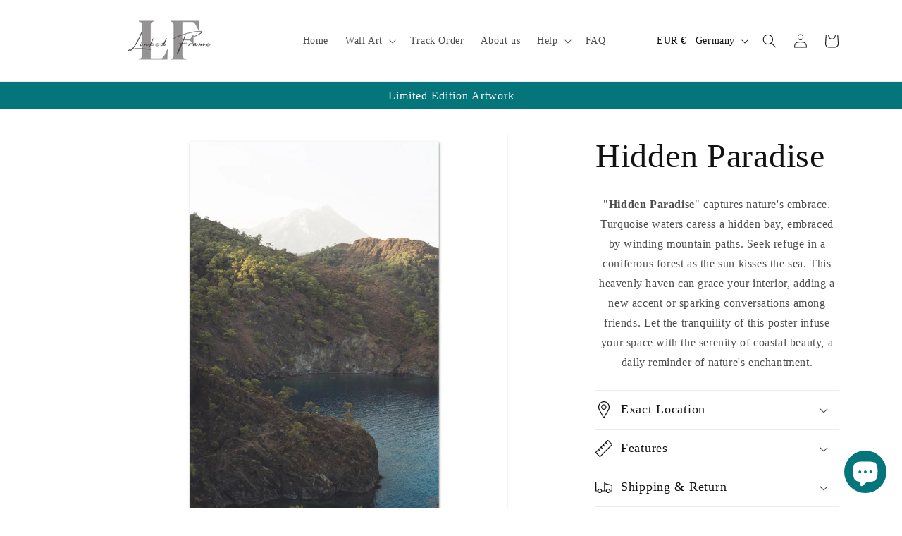

--- FILE ---
content_type: text/javascript
request_url: https://linkedframe.com/cdn/shop/t/1/assets/product-modal.aio.min.js?v=118087472790237185771693330146
body_size: -284
content:
/*
Generated time: August 29, 2023 17:29
This file was created by the app developer. Feel free to contact the original developer with any questions. It was minified (compressed) by AVADA. AVADA do NOT own this script.
*/
customElements.get("product-modal")||customElements.define("product-modal",class extends ModalDialog{constructor(){super()}hide(){super.hide()}show(e){super.show(e),this.showActiveMedia()}showActiveMedia(){this.querySelectorAll(`[data-media-id]:not([data-media-id="${this.openedBy.getAttribute("data-media-id")}"])`).forEach(e=>{e.classList.remove("active")});var e=this.querySelector(`[data-media-id="${this.openedBy.getAttribute("data-media-id")}"]`),t=e.querySelector("template"),t=t?t.content:null,d=(e.classList.add("active"),e.scrollIntoView(),this.querySelector('[role="document"]'));d.scrollLeft=(e.width-d.clientWidth)/2,"DEFERRED-MEDIA"==e.nodeName&&t&&t.querySelector(".js-youtube")&&e.loadContent()}});

--- FILE ---
content_type: text/javascript
request_url: https://linkedframe.com/cdn/shop/t/1/assets/constants.aio.min.js?v=98579933378470878881693330146
body_size: -451
content:
/*
Generated time: August 29, 2023 17:29
This file was created by the app developer. Feel free to contact the original developer with any questions. It was minified (compressed) by AVADA. AVADA do NOT own this script.
*/
const ON_CHANGE_DEBOUNCE_TIMER=300,PUB_SUB_EVENTS={cartUpdate:"cart-update",quantityUpdate:"quantity-update",variantChange:"variant-change",cartError:"cart-error"};